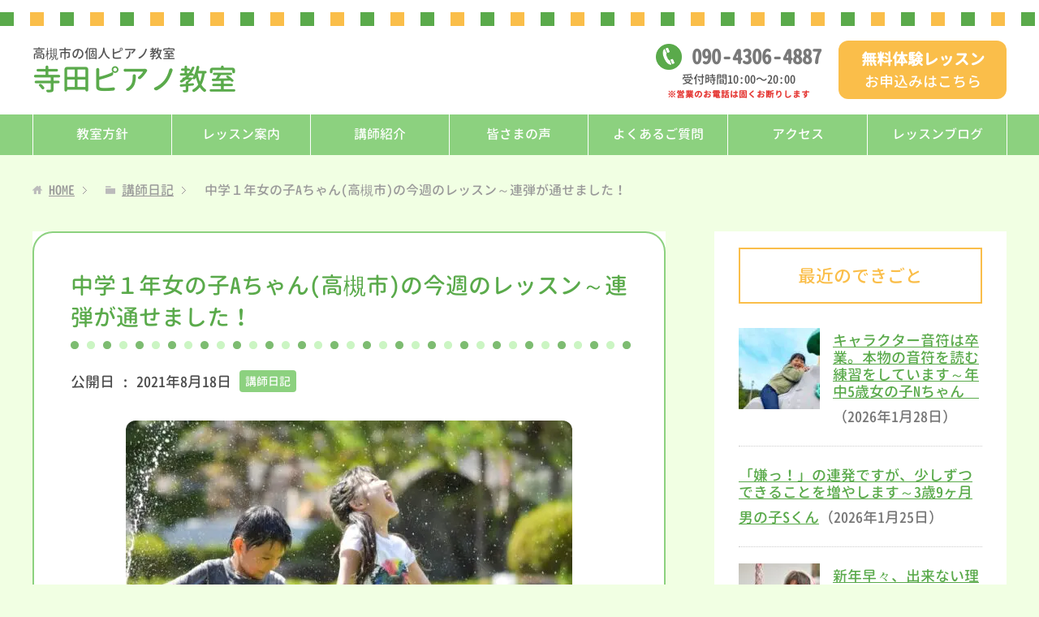

--- FILE ---
content_type: text/html; charset=UTF-8
request_url: https://terada-piano-lesson.com/4629
body_size: 9081
content:
<!DOCTYPE html>
<html lang="ja"
      class="col2">
<head prefix="og: http://ogp.me/ns# fb: http://ogp.me/ns/fb#">

    <link media="all" href="https://terada-piano-lesson.com/wp-content/cache/autoptimize/css/autoptimize_8fd239826b7d87db50054cc4caedc24e.css" rel="stylesheet"><title>中学１年女の子Aちゃん(高槻市)の今週のレッスン～連弾が通せました！ | 寺田ピアノ教室（高槻市）</title>
    <meta charset="UTF-8">
    <meta http-equiv="X-UA-Compatible" content="IE=edge">
	        <meta name="viewport" content="width=device-width, initial-scale=1.0">
			            <meta name="keywords" content="講師日記">
				            <meta name="description" content="こんにちは(*^^*) 寺田ピアノ教室(高槻市)です！ 「&#x203c;&#xfe0f;ひゃ&#x3030;&#xfe0f;&#x3030;&#xfe0f;。 …">
		<link rel="canonical" href="https://terada-piano-lesson.com/4629" />
<meta name='robots' content='max-image-preview:large' />
<link rel="alternate" title="oEmbed (JSON)" type="application/json+oembed" href="https://terada-piano-lesson.com/wp-json/oembed/1.0/embed?url=https%3A%2F%2Fterada-piano-lesson.com%2F4629" />
<link rel="alternate" title="oEmbed (XML)" type="text/xml+oembed" href="https://terada-piano-lesson.com/wp-json/oembed/1.0/embed?url=https%3A%2F%2Fterada-piano-lesson.com%2F4629&#038;format=xml" />









<script type="text/javascript" async='async' src="https://terada-piano-lesson.com/wp-includes/js/jquery/jquery.min.js?ver=3.7.1" id="jquery-core-js"></script>
<script type="text/javascript" async='async' src="https://terada-piano-lesson.com/wp-includes/js/jquery/jquery-migrate.min.js?ver=3.4.1" id="jquery-migrate-js"></script>
<link rel="https://api.w.org/" href="https://terada-piano-lesson.com/wp-json/" /><link rel="alternate" title="JSON" type="application/json" href="https://terada-piano-lesson.com/wp-json/wp/v2/posts/4629" /><link rel='shortlink' href='https://terada-piano-lesson.com/?p=4629' />
<link rel="icon" href="https://terada-piano-lesson.com/wp-content/uploads/2020/07/favicon01.png" sizes="32x32" />
<link rel="icon" href="https://terada-piano-lesson.com/wp-content/uploads/2020/07/favicon01.png" sizes="192x192" />
<link rel="apple-touch-icon" href="https://terada-piano-lesson.com/wp-content/uploads/2020/07/favicon01.png" />
<meta name="msapplication-TileImage" content="https://terada-piano-lesson.com/wp-content/uploads/2020/07/favicon01.png" />
    <!--[if lt IE 9]>
    <script src="https://terada-piano-lesson.com/wp-content/themes/keni71_wp_corp_pink_201911291510/js/html5.js"></script><![endif]-->
	


	<!-- Google Analytics -->
	<!-- Google tag (gtag.js) -->
<script async src="https://www.googletagmanager.com/gtag/js?id=G-Y7KXR4C476"></script>
<script>
  window.dataLayer = window.dataLayer || [];
  function gtag(){dataLayer.push(arguments);}
  gtag('js', new Date());

  gtag('config', 'G-Y7KXR4C476');
</script>
	</head>
    <body class="wp-singular post-template-default single single-post postid-4629 single-format-standard wp-theme-keni71_wp_corp_pink_201911291510 wp-child-theme-keni7_child">
	
    <div class="container">
        <header id="top" class="site-header ">
            <div class="site-header-in">
                <div class="site-header-conts">
					                        <p class="site-title"><a
                                    href="https://terada-piano-lesson.com"><span class="l1">高槻市の個人ピアノ教室</span>寺田ピアノ教室</a>
                        </p>
						<div class="head-tel-box">
    <div class="head-tel-in">
        <div class="head-tel-num">
            <a href="tel:09043064887">090<span>-</span>4306<span>-</span>4887</a>
        </div>
        <div class="l1">
            受付時間10:00〜20:00
        </div>
        <div class="l2 red b">
            ※営業のお電話は固くお断りします
        </div>
    </div>
</div>
<div class="head-trial-box">
    <div class="head-trial-in">
        <a href="https://terada-piano-lesson.com/trial"><div class="head-trial-btn">
            <div class="l1">
                無料体験レッスン
            </div>
            <div class="l2">
                <span>お申込みはこちら</span>
            </div>
        </div></a>
    </div>
</div>
					                </div>
            </div>
			                <!--▼グローバルナビ-->
                <nav class="global-nav">
                    <div class="global-nav-in">
                        <div class="global-nav-panel"><span class="btn-global-nav icon-gn-menu">メニュー</span></div>
                        <ul id="menu">
							<li class="menu-item menu-item-type-post_type menu-item-object-page menu-item-6451"><a href="https://terada-piano-lesson.com/policy">教室方針</a></li>
<li class="menu-item menu-item-type-post_type menu-item-object-page menu-item-40"><a href="https://terada-piano-lesson.com/lesson">レッスン案内</a></li>
<li class="menu-item menu-item-type-post_type menu-item-object-page menu-item-43"><a href="https://terada-piano-lesson.com/teacher">講師紹介</a></li>
<li class="menu-item menu-item-type-post_type menu-item-object-page menu-item-196"><a href="https://terada-piano-lesson.com/voice">皆さまの声</a></li>
<li class="menu-item menu-item-type-post_type menu-item-object-page menu-item-5448"><a href="https://terada-piano-lesson.com/faq">よくあるご質問</a></li>
<li class="menu-item menu-item-type-post_type menu-item-object-page menu-item-39"><a href="https://terada-piano-lesson.com/access">アクセス</a></li>
<li class="menu-item menu-item-type-taxonomy menu-item-object-category menu-item-44"><a href="https://terada-piano-lesson.com/category/blog">レッスンブログ</a></li>
<li class="menu-item menu-item-type-post_type menu-item-object-page menu-item-42"><a href="https://terada-piano-lesson.com/trial">無料体験レッスン</a></li>
                        </ul>
                    </div>
                </nav>
                <!--▲グローバルナビ-->
			        </header>
		        <!--▲サイトヘッダー-->

<div class="main-body">
<div class="main-body-in">

		<nav class="breadcrumbs">
			<ol class="breadcrumbs-in" itemscope itemtype="http://schema.org/BreadcrumbList">
				<li class="bcl-first" itemprop="itemListElement" itemscope itemtype="http://schema.org/ListItem">
	<a itemprop="item" href="https://terada-piano-lesson.com"><span itemprop="name">HOME</span></a>
	<meta itemprop="position" content="1" />
</li>
<li itemprop="itemListElement" itemscope itemtype="http://schema.org/ListItem">
	<a itemprop="item" href="https://terada-piano-lesson.com/category/diary"><span itemprop="name">講師日記</span></a>
	<meta itemprop="position" content="2" />
</li>
<li class="bcl-last">中学１年女の子Aちゃん(高槻市)の今週のレッスン～連弾が通せました！</li>
			</ol>
		</nav>

	<!--▼メインコンテンツ-->
	<main>
	<div id="post" class="main-conts">

		<!--記事-->
		<article id="post-4629" class="section-wrap post-4629 post type-post status-publish format-standard has-post-thumbnail category-diary">
			<div class="section-in">
				<div class="page-sheet">
					<header class="article-header">
						<h1 class="section-title" itemprop="headline">中学１年女の子Aちゃん(高槻市)の今週のレッスン～連弾が通せました！</h1>
								<p class="post-date">公開日 : <time datetime="2021-08-18" itemprop="datePublished" content="2021-08-18" >2021年8月18日</time><!-- / 更新日 : <time datetime="2021-08-24" itemprop="dateModified" content="2021-08-24">2021年8月24日</time>--></p>
														<div class="post-cat">
<span class="cat cat005" style="background-color: #666;"><a href="https://terada-piano-lesson.com/category/diary" style="color: #FFF;">講師日記</a></span>

</div>
											</header>

					<div class="article-body">
					<p><img src="https://terada-piano-lesson.com/wp-content/plugins/lazy-load/images/1x1.trans.gif" data-lazy-src="https://terada-piano-lesson.com/wp-content/uploads/2021/08/1228299_s-550x367.jpg" fetchpriority="high" decoding="async" alt width="550" height="367"><noscript><img fetchpriority="high" decoding="async" src="https://terada-piano-lesson.com/wp-content/uploads/2021/08/1228299_s-550x367.jpg" alt="" width="550" height="367"></noscript></p>
<p>こんにちは(*^^*)<br />
寺田ピアノ教室(高槻市)です！</p>
<p>「&#x203c;&#xfe0f;ひゃ&#x3030;&#xfe0f;&#x3030;&#xfe0f;。できたねえぇ&#x3030;&#xfe0f;&#x3030;&#xfe0f;&#x203c;&#xfe0f;」</p>
<p>私の感激の叫びです！</p>
<p>中学１年女の子Aちゃんと、連弾の合わせをした時の様子です。</p>
<h2>のんきちゃん</h2>
<p>8月末の発表会に向けて、追い込みの真っ最中。<br />
私の焦りをよそに、のんきな生徒さんは今もマイペース(´ρ`)。<br />
Aちゃんもそのおひとり&#x1f606;。</p>
<p>とはいえ、ソロの曲もだんだんと、仕上がりつつあり、決して頑張っていない訳ではないのは、私とてわかっています。あと、２週間、弾き込んで下さい。</p>
<p>が、連弾はそんな訳にはいきません。さすがに、もう合わせて、何度も弾かないと！</p>
<p>お相手は、、この私。<br />
焦ってます！</p>
<h2>ありのまま</h2>
<p>Aちゃん、連弾曲もやってはいます。でも、部分的で、最初から最後まで流したことがない！</p>
<p>はたっと、気づくと、レッスンの度に、ガミガミ言っている私がいました。ー反省ー&#x1f606;。</p>
<p>ですから今日は、反省を込めて、最初にAちゃんに言いました。</p>
<p>「連弾やからね、楽しく弾こう♪」<br />
「落ちたらね(止まったら)、途中からやり直したらいいだけやから」と。</p>
<p>Aちゃんは素直なお子さん。ニコニコして、真面目に聞いてくれます。</p>
<p>そうなんですよね、発表会だからといって、気負う必要はありません。<br />
「ありのまま」でいきましょう！</p>
<h2>できた&#x203c;&#xfe0f;</h2>
<p>そして、弾くと、、</p>
<p>&#x1f3b6;&#x1f3b6;&#x1f3b6;</p>
<p>そうしたら、上手にひけました！な～んてことにはなりません&#x1f604;。</p>
<p>Aちゃん、まあ、間違える、間違える！&#x1f602;笑えるくらい！</p>
<p>でも、何だか、音が元気です。</p>
<p>何度か弾いていると、結構、流れるようになりました。</p>
<p>そして、ついに、最後まで通して弾けました！</p>
<p>そこで、冒頭の私のお叫びです。嬉しかったので、もう一度♪。</p>
<p>「&#x203c;&#xfe0f;ひゃ&#x3030;&#xfe0f;&#x3030;&#xfe0f;。できたねえぇ&#x3030;&#xfe0f;&#x3030;&#xfe0f;」</p>
<p>通せただけでなく、音も綺麗だったので、尚、嬉し&#x2763;&#xfe0f;</p>
<h2>一時はどうなることかと…</h2>
<p>Aちゃんも、今日は安心したようです。これが、また、練習の糧になるはずです。</p>
<p>でも、もちろん、安泰ではありません。もっともっと合わさないとね！<br />
それをAちゃんに話し、やるべきことを整理し、レッスンを終わりました。</p>
<p>油断しないでね、また次回&#x270b;。</p>
<p>無料体験レッスン大歓迎です！<a href="https://terada-piano-lesson.com/trial">ご希望の方はぜひ！こちらにご連絡ください。</a></p>
					</div><!--article-body-->

					
					<div class="contents related-articles related-articles-thumbs01">
<h2 id="keni-relatedposts">関連記事</h2>
<ul class="keni-relatedposts-list">
<li><div class="related-thumb"><a href="https://terada-piano-lesson.com/5513" title="年少4歳女の子Kちゃん(高槻市)の今週のレッスン～テンポを速く弾きました♪"><img src="https://terada-piano-lesson.com/wp-content/uploads/2021/12/4546472_s-100x100.jpg" class="relation-image"></a></div><p><a href="https://terada-piano-lesson.com/5513" title="年少4歳女の子Kちゃん(高槻市)の今週のレッスン～テンポを速く弾きました♪">年少4歳女の子Kちゃん(高槻市)の今週のレッスン～テンポを速く弾きました♪</a></p></li>
<li><div class="related-thumb"><a href="https://terada-piano-lesson.com/5858" title="年長6歳女の子Iちゃん(高槻市)の今週のレッスン～楽しんで何回も弾きます♪"><img src="https://terada-piano-lesson.com/wp-content/uploads/2021/01/3267134_s-100x100.jpg" class="relation-image"></a></div><p><a href="https://terada-piano-lesson.com/5858" title="年長6歳女の子Iちゃん(高槻市)の今週のレッスン～楽しんで何回も弾きます♪">年長6歳女の子Iちゃん(高槻市)の今週のレッスン～楽しんで何回も弾きます♪</a></p></li>
<li><div class="related-thumb"><a href="https://terada-piano-lesson.com/5130" title="年長6歳女の子Iちゃん(高槻市)の今週のレッスン～左手に苦戦中です&#x1f605;"><img src="https://terada-piano-lesson.com/wp-content/uploads/2021/02/3186502_s-100x100.jpg" class="relation-image"></a></div><p><a href="https://terada-piano-lesson.com/5130" title="年長6歳女の子Iちゃん(高槻市)の今週のレッスン～左手に苦戦中です&#x1f605;">年長6歳女の子Iちゃん(高槻市)の今週のレッスン～左手に苦戦中です&#x1f605;</a></p></li>
<li><div class="related-thumb"><a href="https://terada-piano-lesson.com/4731" title="年長5歳女の子Iちゃん(高槻市)の今週のレッスン～入会から１ヶ月が経ちました"><img src="https://terada-piano-lesson.com/wp-content/uploads/2020/10/748747_s-100x100.jpg" class="relation-image"></a></div><p><a href="https://terada-piano-lesson.com/4731" title="年長5歳女の子Iちゃん(高槻市)の今週のレッスン～入会から１ヶ月が経ちました">年長5歳女の子Iちゃん(高槻市)の今週のレッスン～入会から１ヶ月が経ちました</a></p></li>
<li><div class="related-thumb"><a href="https://terada-piano-lesson.com/921" title="どちらもがんばりました&#x1f4ae;〜小学６年女の子Aちゃん、中学1年女の子Sちゃん(高槻市)"><img src="https://terada-piano-lesson.com/wp-content/uploads/2020/11/4063152_s-100x100.jpg" class="relation-image"></a></div><p><a href="https://terada-piano-lesson.com/921" title="どちらもがんばりました&#x1f4ae;〜小学６年女の子Aちゃん、中学1年女の子Sちゃん(高槻市)">どちらもがんばりました&#x1f4ae;〜小学６年女の子Aちゃん、中学1年女の子Sちゃん(高槻市)</a></p></li>
</ul>
</div>
					<div class="page-nav-bf cont-nav">
		<p class="page-nav-next">「<a href="https://terada-piano-lesson.com/4654" rel="next">小学１年女の子Eちゃん(高槻市)の今週のレッスン～発表会のシュミレーションをしました</a>」</p>
<p class="page-nav-prev">「<a href="https://terada-piano-lesson.com/4623" rel="prev">年長5歳女の子Iちゃん(高槻市)のレッスンでした～「ド」だけですが</a>」</p>
					</div>
					
					<section id="comments" class="comments-area">
					
<!-- You can start editing here. -->


			<!-- If comments are closed. -->
		<!--<p class="nocomments">コメントは受け付けていません。</p>-->

					</section>
				</div>
				
					<!--▼無料体験レッスン -->
	<div id="trialLesson">
	<div class="trial-lesson-ttl">
		<h2>無料体験レッスン大歓迎！</h2>
		<strong>おひとり1回の無料体験レッスンを行います♪</strong>
	</div>
	<div class="trialLesson-in">
		<h3>寺田ピアノ教室</h3>
		<dl class="address"><dt>所在地</dt><dd>大阪府高槻市北大樋町24-1　メロディーハイム高槻</dd></dl>
		<p>※ずし保育園の目の前です。<br>※部屋番号は体験レッスンをお申込みの方にお知らせします。</p>
		<dl class="tel"><dt>電話</dt><dd><a href="tel:09043064887">090-4306-4887</a></dd></dl>
		<div class="al-c"><span class="small red b">※営業のお電話は固くお断りします</span></div>
		<div class="trial-box">
		    <a href="https://terada-piano-lesson.com/trial">
		        <div class="trial-btn">
		            <div class="l1">無料体験レッスン</div>
		            <div class="l2">お申込みはこちら</div>
		        </div>
		    </a>
		</div>
	</div><!-- /trialLesson-in -->
</div><!-- /trialLesson -->
	<!--▲無料体験レッスン-->
				
			</div><!--section-in-->
		</article><!--記事-->


	</div><!--main-conts-->

	</main>
	<!--▲メインコンテンツ-->

	    <!--▼サブコンテンツ-->
    <aside class="sub-conts sidebar">
		<section id="keni_recent_post-2" class="section-wrap widget-conts widget_keni_recent_post"><div class="section-in"><h3 class="section-title">最近のできごと</h3>
<ul class="link-menu-image">
<li>
<div class="link-menu-image-thumb"><a href="https://terada-piano-lesson.com/8314"><img src="https://terada-piano-lesson.com/wp-content/plugins/lazy-load/images/1x1.trans.gif" data-lazy-src="https://terada-piano-lesson.com/wp-content/uploads/2022/01/22877650_s-100x100.jpg" width="100" height="100" class="attachment-ss_thumb size-ss_thumb wp-post-image" alt decoding="async" loading="lazy" srcset="https://terada-piano-lesson.com/wp-content/uploads/2022/01/22877650_s-100x100.jpg 100w, https://terada-piano-lesson.com/wp-content/uploads/2022/01/22877650_s-320x320.jpg 320w, https://terada-piano-lesson.com/wp-content/uploads/2022/01/22877650_s-200x200.jpg 200w, https://terada-piano-lesson.com/wp-content/uploads/2022/01/22877650_s-150x150.jpg 150w" sizes="auto, (max-width: 100px) 100vw, 100px"><noscript><img width="100" height="100" src="https://terada-piano-lesson.com/wp-content/uploads/2022/01/22877650_s-100x100.jpg" class="attachment-ss_thumb size-ss_thumb wp-post-image" alt="" decoding="async" loading="lazy" srcset="https://terada-piano-lesson.com/wp-content/uploads/2022/01/22877650_s-100x100.jpg 100w, https://terada-piano-lesson.com/wp-content/uploads/2022/01/22877650_s-320x320.jpg 320w, https://terada-piano-lesson.com/wp-content/uploads/2022/01/22877650_s-200x200.jpg 200w, https://terada-piano-lesson.com/wp-content/uploads/2022/01/22877650_s-150x150.jpg 150w" sizes="auto, (max-width: 100px) 100vw, 100px" /></noscript></a></div>
<p class="post-title"><a href="https://terada-piano-lesson.com/8314">キャラクター音符は卒業。本物の音符を読む練習をしています～年中5歳女の子Nちゃん　</a><span class="post-date">（2026年1月28日）</span></p>
</li>
<li>
<p class="post-title"><a href="https://terada-piano-lesson.com/8310">「嫌っ！」の連発ですが、少しずつできることを増やします～3歳9ヶ月男の子Sくん</a><span class="post-date">（2026年1月25日）</span></p>
</li>
<li>
<div class="link-menu-image-thumb"><a href="https://terada-piano-lesson.com/8298"><img src="https://terada-piano-lesson.com/wp-content/plugins/lazy-load/images/1x1.trans.gif" data-lazy-src="https://terada-piano-lesson.com/wp-content/uploads/2023/01/23409974_s-100x100.jpg" width="100" height="100" class="attachment-ss_thumb size-ss_thumb wp-post-image" alt decoding="async" loading="lazy" srcset="https://terada-piano-lesson.com/wp-content/uploads/2023/01/23409974_s-100x100.jpg 100w, https://terada-piano-lesson.com/wp-content/uploads/2023/01/23409974_s-320x320.jpg 320w, https://terada-piano-lesson.com/wp-content/uploads/2023/01/23409974_s-200x200.jpg 200w, https://terada-piano-lesson.com/wp-content/uploads/2023/01/23409974_s-150x150.jpg 150w" sizes="auto, (max-width: 100px) 100vw, 100px"><noscript><img width="100" height="100" src="https://terada-piano-lesson.com/wp-content/uploads/2023/01/23409974_s-100x100.jpg" class="attachment-ss_thumb size-ss_thumb wp-post-image" alt="" decoding="async" loading="lazy" srcset="https://terada-piano-lesson.com/wp-content/uploads/2023/01/23409974_s-100x100.jpg 100w, https://terada-piano-lesson.com/wp-content/uploads/2023/01/23409974_s-320x320.jpg 320w, https://terada-piano-lesson.com/wp-content/uploads/2023/01/23409974_s-200x200.jpg 200w, https://terada-piano-lesson.com/wp-content/uploads/2023/01/23409974_s-150x150.jpg 150w" sizes="auto, (max-width: 100px) 100vw, 100px" /></noscript></a></div>
<p class="post-title"><a href="https://terada-piano-lesson.com/8298">新年早々、出来ない理由を打ち消して頑張りました&#x1f3b6;～ピアノ講師</a><span class="post-date">（2026年1月2日）</span></p>
</li>
<li>
<div class="link-menu-image-thumb"><a href="https://terada-piano-lesson.com/8288"><img src="https://terada-piano-lesson.com/wp-content/plugins/lazy-load/images/1x1.trans.gif" data-lazy-src="https://terada-piano-lesson.com/wp-content/uploads/2022/03/22816340_s-100x100.jpg" width="100" height="100" class="attachment-ss_thumb size-ss_thumb wp-post-image" alt decoding="async" loading="lazy" srcset="https://terada-piano-lesson.com/wp-content/uploads/2022/03/22816340_s-100x100.jpg 100w, https://terada-piano-lesson.com/wp-content/uploads/2022/03/22816340_s-320x320.jpg 320w, https://terada-piano-lesson.com/wp-content/uploads/2022/03/22816340_s-200x200.jpg 200w, https://terada-piano-lesson.com/wp-content/uploads/2022/03/22816340_s-150x150.jpg 150w" sizes="auto, (max-width: 100px) 100vw, 100px"><noscript><img width="100" height="100" src="https://terada-piano-lesson.com/wp-content/uploads/2022/03/22816340_s-100x100.jpg" class="attachment-ss_thumb size-ss_thumb wp-post-image" alt="" decoding="async" loading="lazy" srcset="https://terada-piano-lesson.com/wp-content/uploads/2022/03/22816340_s-100x100.jpg 100w, https://terada-piano-lesson.com/wp-content/uploads/2022/03/22816340_s-320x320.jpg 320w, https://terada-piano-lesson.com/wp-content/uploads/2022/03/22816340_s-200x200.jpg 200w, https://terada-piano-lesson.com/wp-content/uploads/2022/03/22816340_s-150x150.jpg 150w" sizes="auto, (max-width: 100px) 100vw, 100px" /></noscript></a></div>
<p class="post-title"><a href="https://terada-piano-lesson.com/8288">レッスンどうだった？「簡単やった&#x1f3b5;」～年長5歳女の子Mちゃんの体験レッスン</a><span class="post-date">（2025年12月27日）</span></p>
</li>
<li>
<div class="link-menu-image-thumb"><a href="https://terada-piano-lesson.com/8279"><img src="https://terada-piano-lesson.com/wp-content/plugins/lazy-load/images/1x1.trans.gif" data-lazy-src="https://terada-piano-lesson.com/wp-content/uploads/2020/11/4063152_s-100x100.jpg" width="100" height="100" class="attachment-ss_thumb size-ss_thumb wp-post-image" alt decoding="async" loading="lazy" srcset="https://terada-piano-lesson.com/wp-content/uploads/2020/11/4063152_s-100x100.jpg 100w, https://terada-piano-lesson.com/wp-content/uploads/2020/11/4063152_s-320x320.jpg 320w, https://terada-piano-lesson.com/wp-content/uploads/2020/11/4063152_s-200x200.jpg 200w, https://terada-piano-lesson.com/wp-content/uploads/2020/11/4063152_s-150x150.jpg 150w" sizes="auto, (max-width: 100px) 100vw, 100px"><noscript><img width="100" height="100" src="https://terada-piano-lesson.com/wp-content/uploads/2020/11/4063152_s-100x100.jpg" class="attachment-ss_thumb size-ss_thumb wp-post-image" alt="" decoding="async" loading="lazy" srcset="https://terada-piano-lesson.com/wp-content/uploads/2020/11/4063152_s-100x100.jpg 100w, https://terada-piano-lesson.com/wp-content/uploads/2020/11/4063152_s-320x320.jpg 320w, https://terada-piano-lesson.com/wp-content/uploads/2020/11/4063152_s-200x200.jpg 200w, https://terada-piano-lesson.com/wp-content/uploads/2020/11/4063152_s-150x150.jpg 150w" sizes="auto, (max-width: 100px) 100vw, 100px" /></noscript></a></div>
<p class="post-title"><a href="https://terada-piano-lesson.com/8279">『弾きたい！』気持ちは何ものにも代えがたい&#x1f3b6;～年中5歳女の子Sちゃん</a><span class="post-date">（2025年12月16日）</span></p>
</li>
</ul>
</div></section><section id="custom_html-2" class="widget_text section-wrap widget-conts widget_custom_html"><div class="widget_text section-in"><h3 class="section-title">寺田ピアノ教室</h3><div class="textwidget custom-html-widget"><div id="side-desc">
	<img src="https://terada-piano-lesson.com/wp-content/uploads/2020/07/koushi_2.jpg" alt="" width="250" height="250" class="aligncenter circle" />
	<div class="side-desc-in">
		<dl><dt>講師</dt><dd>寺田育子</dd></dl>
		<dl><dt>所在地</dt><dd>大阪府高槻市北大樋町24-1　メロディーハイム高槻<br>※ずし保育園の目の前です<br>※部屋番号は体験レッスンをお申込みの方にお知らせします。</dd></dl>
		<dl><dt>電話</dt><dd><a href="tel:09043064887">090-4306-4887</a><br><span class="small red b">※営業のお電話は固くお断りします</span></dd></dl>
	</div>
	<div class="trial-box">
		<a href="https://terada-piano-lesson.com/trial">
			<div class="trial-btn">
				<div class="l1">無料体験レッスン</div>
				<div class="l2">お申込みはこちら</div>
			</div>
		</a>
	</div>
	<div class="side-map al-c">
		<iframe class="" src="https://www.google.com/maps/embed?pb=!1m14!1m8!1m3!1d18886.526718118414!2d135.61405311156864!3d34.83036149235355!3m2!1i1024!2i768!4f13.1!3m3!1m2!1s0x0%3A0xebefc0c526ffc5a4!2z5a-655Sw44OU44Ki44OO5pWZ5a6k!5e0!3m2!1sja!2sjp!4v1637733398849!5m2!1sja!2sjp" width="600" height="450" style="border:0;" allowfullscreen="" loading="lazy"></iframe>
	</div>
</div></div></div></section><section id="search-2" class="section-wrap widget-conts widget_search"><div class="section-in"><form method="get" id="searchform" action="https://terada-piano-lesson.com/">
	<div class="search-box">
		<input class="search" type="text" value="" name="s" id="s"><button id="searchsubmit" class="btn-search"><img alt="検索" width="32" height="20" src="https://terada-piano-lesson.com/wp-content/themes/keni71_wp_corp_pink_201911291510/images/icon/icon-btn-search.png"></button>
	</div>
</form></div></section>    </aside>
    <!--▲サブコンテンツ-->

	
</div>
</div>

<!--▼サイトフッター-->
<footer class="site-footer">
	<div class="site-footer-in">
	<div class="site-footer-conts">
		<ul class="site-footer-nav"><li id="menu-item-32" class="menu-item menu-item-type-post_type menu-item-object-page menu-item-home menu-item-32"><a href="https://terada-piano-lesson.com/">HOME</a></li>
<li id="menu-item-34" class="menu-item menu-item-type-post_type menu-item-object-page menu-item-34"><a href="https://terada-piano-lesson.com/lesson">レッスン案内</a></li>
<li id="menu-item-6452" class="menu-item menu-item-type-post_type menu-item-object-page menu-item-6452"><a href="https://terada-piano-lesson.com/policy">教室方針</a></li>
<li id="menu-item-37" class="menu-item menu-item-type-post_type menu-item-object-page menu-item-37"><a href="https://terada-piano-lesson.com/teacher">講師紹介</a></li>
<li id="menu-item-197" class="menu-item menu-item-type-post_type menu-item-object-page menu-item-197"><a href="https://terada-piano-lesson.com/voice">皆さまの声</a></li>
<li id="menu-item-5447" class="menu-item menu-item-type-post_type menu-item-object-page menu-item-5447"><a href="https://terada-piano-lesson.com/faq">よくあるご質問</a></li>
<li id="menu-item-33" class="menu-item menu-item-type-post_type menu-item-object-page menu-item-33"><a href="https://terada-piano-lesson.com/access">アクセス</a></li>
<li id="menu-item-38" class="menu-item menu-item-type-taxonomy menu-item-object-category menu-item-38"><a href="https://terada-piano-lesson.com/category/blog">レッスンブログ</a></li>
<li id="menu-item-3835" class="menu-item menu-item-type-taxonomy menu-item-object-category menu-item-3835"><a href="https://terada-piano-lesson.com/category/column">コラム</a></li>
<li id="menu-item-4191" class="menu-item menu-item-type-taxonomy menu-item-object-category current-post-ancestor current-menu-parent current-post-parent menu-item-4191"><a href="https://terada-piano-lesson.com/category/diary">講師日記</a></li>
<li id="menu-item-36" class="menu-item menu-item-type-post_type menu-item-object-page menu-item-36"><a href="https://terada-piano-lesson.com/trial">無料体験レッスン</a></li>
</ul>
	</div>
	</div>
	<div class="copyright">
		<p><small>(C) 2020 寺田ピアノ教室（高槻市）</small></p>
	</div>
</footer>
<!--▲サイトフッター-->


<!--▼ページトップ-->
<p class="page-top"><a href="#top"><img class="over" src="https://terada-piano-lesson.com/wp-content/themes/keni7_child/images/common/page-top_off.png" width="80" height="80" alt="ページの先頭へ"></a></p>
<!--▲ページトップ-->

</div><!--container-->

<script type="speculationrules">
{"prefetch":[{"source":"document","where":{"and":[{"href_matches":"/*"},{"not":{"href_matches":["/wp-*.php","/wp-admin/*","/wp-content/uploads/*","/wp-content/*","/wp-content/plugins/*","/wp-content/themes/keni7_child/*","/wp-content/themes/keni71_wp_corp_pink_201911291510/*","/*\\?(.+)"]}},{"not":{"selector_matches":"a[rel~=\"nofollow\"]"}},{"not":{"selector_matches":".no-prefetch, .no-prefetch a"}}]},"eagerness":"conservative"}]}
</script>
<script type="text/javascript" async='async' src="https://terada-piano-lesson.com/wp-content/themes/keni71_wp_corp_pink_201911291510/js/socialButton.js?ver=6.9" id="my-social-js"></script>
<script type="text/javascript" async='async' src="https://terada-piano-lesson.com/wp-content/themes/keni71_wp_corp_pink_201911291510/js/utility.js?ver=6.9" id="my-utility-js"></script>
<script type="text/javascript" async='async' src="https://terada-piano-lesson.com/wp-content/plugins/lazy-load/js/jquery.sonar.min.js?ver=0.6.1" id="jquery-sonar-js"></script>
<script type="text/javascript" async='async' src="https://terada-piano-lesson.com/wp-content/plugins/lazy-load/js/lazy-load.js?ver=0.6.1" id="wpcom-lazy-load-images-js"></script>
<script id="wp-emoji-settings" type="application/json">
{"baseUrl":"https://s.w.org/images/core/emoji/17.0.2/72x72/","ext":".png","svgUrl":"https://s.w.org/images/core/emoji/17.0.2/svg/","svgExt":".svg","source":{"concatemoji":"https://terada-piano-lesson.com/wp-includes/js/wp-emoji-release.min.js?ver=6.9"}}
</script>
<script type="module">
/* <![CDATA[ */
/*! This file is auto-generated */
const a=JSON.parse(document.getElementById("wp-emoji-settings").textContent),o=(window._wpemojiSettings=a,"wpEmojiSettingsSupports"),s=["flag","emoji"];function i(e){try{var t={supportTests:e,timestamp:(new Date).valueOf()};sessionStorage.setItem(o,JSON.stringify(t))}catch(e){}}function c(e,t,n){e.clearRect(0,0,e.canvas.width,e.canvas.height),e.fillText(t,0,0);t=new Uint32Array(e.getImageData(0,0,e.canvas.width,e.canvas.height).data);e.clearRect(0,0,e.canvas.width,e.canvas.height),e.fillText(n,0,0);const a=new Uint32Array(e.getImageData(0,0,e.canvas.width,e.canvas.height).data);return t.every((e,t)=>e===a[t])}function p(e,t){e.clearRect(0,0,e.canvas.width,e.canvas.height),e.fillText(t,0,0);var n=e.getImageData(16,16,1,1);for(let e=0;e<n.data.length;e++)if(0!==n.data[e])return!1;return!0}function u(e,t,n,a){switch(t){case"flag":return n(e,"\ud83c\udff3\ufe0f\u200d\u26a7\ufe0f","\ud83c\udff3\ufe0f\u200b\u26a7\ufe0f")?!1:!n(e,"\ud83c\udde8\ud83c\uddf6","\ud83c\udde8\u200b\ud83c\uddf6")&&!n(e,"\ud83c\udff4\udb40\udc67\udb40\udc62\udb40\udc65\udb40\udc6e\udb40\udc67\udb40\udc7f","\ud83c\udff4\u200b\udb40\udc67\u200b\udb40\udc62\u200b\udb40\udc65\u200b\udb40\udc6e\u200b\udb40\udc67\u200b\udb40\udc7f");case"emoji":return!a(e,"\ud83e\u1fac8")}return!1}function f(e,t,n,a){let r;const o=(r="undefined"!=typeof WorkerGlobalScope&&self instanceof WorkerGlobalScope?new OffscreenCanvas(300,150):document.createElement("canvas")).getContext("2d",{willReadFrequently:!0}),s=(o.textBaseline="top",o.font="600 32px Arial",{});return e.forEach(e=>{s[e]=t(o,e,n,a)}),s}function r(e){var t=document.createElement("script");t.src=e,t.defer=!0,document.head.appendChild(t)}a.supports={everything:!0,everythingExceptFlag:!0},new Promise(t=>{let n=function(){try{var e=JSON.parse(sessionStorage.getItem(o));if("object"==typeof e&&"number"==typeof e.timestamp&&(new Date).valueOf()<e.timestamp+604800&&"object"==typeof e.supportTests)return e.supportTests}catch(e){}return null}();if(!n){if("undefined"!=typeof Worker&&"undefined"!=typeof OffscreenCanvas&&"undefined"!=typeof URL&&URL.createObjectURL&&"undefined"!=typeof Blob)try{var e="postMessage("+f.toString()+"("+[JSON.stringify(s),u.toString(),c.toString(),p.toString()].join(",")+"));",a=new Blob([e],{type:"text/javascript"});const r=new Worker(URL.createObjectURL(a),{name:"wpTestEmojiSupports"});return void(r.onmessage=e=>{i(n=e.data),r.terminate(),t(n)})}catch(e){}i(n=f(s,u,c,p))}t(n)}).then(e=>{for(const n in e)a.supports[n]=e[n],a.supports.everything=a.supports.everything&&a.supports[n],"flag"!==n&&(a.supports.everythingExceptFlag=a.supports.everythingExceptFlag&&a.supports[n]);var t;a.supports.everythingExceptFlag=a.supports.everythingExceptFlag&&!a.supports.flag,a.supports.everything||((t=a.source||{}).concatemoji?r(t.concatemoji):t.wpemoji&&t.twemoji&&(r(t.twemoji),r(t.wpemoji)))});
//# sourceURL=https://terada-piano-lesson.com/wp-includes/js/wp-emoji-loader.min.js
/* ]]> */
</script>


</body>
</html>